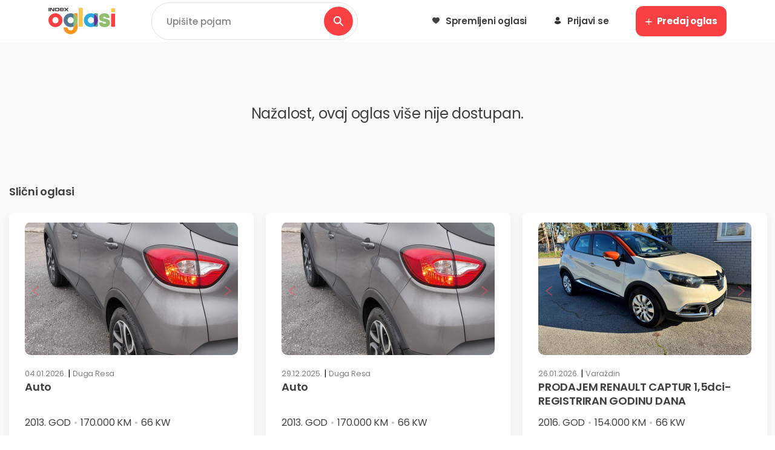

--- FILE ---
content_type: text/html
request_url: https://www.index.hr/oglasi/auto-moto/osobni-automobili/oglas/renault-captur-tce90-moguca-zamjena/6234945?ref=index_naslovnica_d
body_size: 2966
content:
<!doctype html><html lang="hr" translate="no"><head><meta charset="utf-8"/><meta name="viewport" content="width=device-width,initial-scale=1,shrink-to-fit=no"/><meta charset="utf-8"/><meta name="theme-color" content="#000000"/><meta property="og:site_name" content="Index Oglasi"/><meta name="viewport" content="width=device-width,initial-scale=1,maximum-scale=1,user-scalable=0"/><meta name="robots" content="max-image-preview:large"/><meta name="format-detection" content="telephone=no"><link rel="manifest" href="/oglasi/manifest.json"/><link rel="shortcut icon" href="/oglasi/faviconV2.ico?v=28423842"/><link rel="preconnect" href="https://fonts.googleapis.com"><link rel="preconnect" href="https://fonts.gstatic.com" crossorigin><link href="https://fonts.googleapis.com/css2?family=Poppins:ital,wght@0,100;0,200;0,300;0,400;0,500;0,600;0,700;0,800;0,900;1,100;1,200;1,300;1,400;1,500;1,600;1,700;1,800;1,900&display=swap" rel="stylesheet"><script src="https://accounts.google.com/gsi/client" async defer="defer"></script><title>Index Oglasi</title><script>var googletag=googletag||{};googletag.cmd=googletag.cmd||[];var pbjs=pbjs||{};pbjs.que=pbjs.que||[]</script><script type="text/javascript">window.gdprAppliesGlobally=!0,function(t,o,n,r,c){function e(e,t,n,a){if("function"==typeof n){window[o]||(window[o]=[]);var i=!1;c&&(i=c(e,t,n)),i||window[o].push({command:e,parameter:t,callback:n,version:a})}}function a(a){if(window[t]&&!0===window[t].stub&&a.data){var e,i="string"==typeof a.data;try{e=i?JSON.parse(a.data):a.data}catch(e){return}if(e[n]){var o=e[n];window[t](o.command,o.parameter,function(e,t){var n={};n[r]={returnValue:e,success:t,callId:o.callId},a.source.postMessage(i?JSON.stringify(n):n,"*")},o.version)}}}e.stub=!0,"function"!=typeof window[t]&&(window[t]=e,window.addEventListener?window.addEventListener("message",a,!1):window.attachEvent("onmessage",a))}("__tcfapi","__tcfapiBuffer","__tcfapiCall","__tcfapiReturn"),function e(t){if(!window.frames[t])if(document.body&&document.body.firstChild){var n=document.body,a=document.createElement("iframe");a.style.display="none",a.name=t,a.title=t,n.insertBefore(a,n.firstChild)}else setTimeout(function(){e(t)},5)}("__tcfapiLocator"),function(e){var t=document.createElement("script");t.id="spcloader",t.type="text/javascript",t.async=!0,t.src="https://sdk.privacy-center.org/02757520-ed8b-4c54-8bfd-4a5f5548de98/loader.js?target="+document.location.hostname,t.charset="utf-8";var n=document.getElementsByTagName("script")[0];n.parentNode.insertBefore(t,n)}()</script><script>!function(n,e,o,i){if(!n){n=n||{},(window.permutive=n).q=[];n.config={consentRequired:!0},n.config.apiKey="cd150efe-ff8f-4596-bfca-1c8765fae796",n.config.workspaceId="b4d7f9ad-9746-4daa-b552-8205ef41f49d",n.config.environment=n.config.environment||"production",(window.crypto||window.msCrypto)&&(n.config.viewId=([1e7]+-1e3+-4e3+-8e3+-1e11).replace(/[018]/g,function(e){return(e^(window.crypto||window.msCrypto).getRandomValues(new Uint8Array(1))[0]&15>>e/4).toString(16)}));for(var t=["addon","identify","track","trigger","query","segment","segments","ready","on","once","user","consent"],g=0;g<t.length;g++){var r=t[g];n[r]=function(o){return function(){var e=Array.prototype.slice.call(arguments,0);n.q.push({functionName:o,arguments:e})}}(r)}}}(window.permutive),window.googletag=window.googletag||{},window.googletag.cmd=window.googletag.cmd||[],window.googletag.cmd.push(function(){if(0===window.googletag.pubads().getTargeting("permutive").length){var e=window.localStorage.getItem("_pdfps");window.googletag.pubads().setTargeting("permutive",e?JSON.parse(e):[]);var o=window.localStorage.getItem("permutive-id");o&&(window.googletag.pubads().setTargeting("puid",o),window.googletag.pubads().setTargeting("ptime",Date.now().toString())),window.permutive.config.viewId&&window.googletag.pubads().setTargeting("prmtvvid",window.permutive.config.viewId),window.permutive.config.workspaceId&&window.googletag.pubads().setTargeting("prmtvwid",window.permutive.config.workspaceId)}})</script><script async src="https://b4d7f9ad-9746-4daa-b552-8205ef41f49d.edge.permutive.app/b4d7f9ad-9746-4daa-b552-8205ef41f49d-web.js"></script><script>window.didomiOnReady = window.didomiOnReady || [];
    window.didomiOnReady.push(function (Didomi) {
      loadPrebid();
    });

    function loadPrebid() {
      var prebidScript = document.createElement('script');
      prebidScript.src = '//micro.rubiconproject.com/prebid/dynamic/26072.js?projekt=oglasi';
      prebidScript.onload = loadGPT;
      document.head.appendChild(prebidScript);
    }

    function loadGPT() {
      var gptScript = document.createElement('script');
      gptScript.async = true;
      gptScript.src = "https://pagead2.googlesyndication.com/tag/js/gpt.js";
      gptScript.onload = loadAll
      document.head.appendChild(gptScript);
    }

    function setIdentityIfPossible(userInfo) {
      if (userInfo.length > 0) {
        var userData = [
          {
            "id": userInfo.userId,
            "tag": "oglasi_id",
            "priority": 1
          }
        ];

        if (userInfo.externalSSOId) {
          userData.push({
            "id": userInfo.externalSSOId,
            "tag": "sso_id",
            "priority": 0
          });
        }

        permutive.identify(userData);
        window.permutiveIdentified = true;
      }
    }

    function isPermutiveAllowed() {
      if (window.Didomi) {
        var userStatus = Didomi.getUserStatus();
        var contentProfileAllowed = userStatus.purposes.consent.enabled.includes(Didomi.Purposes.CreateContentProfile) &&
          userStatus.purposes.consent.enabled.includes(Didomi.Purposes.Cookies);

        if (contentProfileAllowed && Didomi.getUserConsentStatusForVendor(361)) return true;
        return false;
      }

      return false;
    }

    function setConsent() {
      permutive.consent({ "opt_in": true, "token": Didomi.getUserStatus().consent_string });
    }

    window.triggerPermutiveEvent = function (userInfo, eventObject) {
      window.didomiOnReady = window.didomiOnReady || [];
      window.didomiOnReady.push(function (Didomi) {
        if (!isPermutiveAllowed()) return;

        var days = ['sunday', 'monday', 'tuesday', 'wednesday', 'thursday', 'friday', 'saturday'];
        var time = ['morning', 'afternoon', 'evening', 'night'];
        var date = new Date();

        setConsent();
        !window.permutiveIdentified && setIdentityIfPossible(userInfo);
        window.permutive.track('IndexOglasi', {
          ...eventObject,
          "dayOfWeek": days[date.getDay()],
          //"hourOfDay": time[Math.floor(date.getHours() / 6)]
        });
      });
    }

    function loadAll() {
      console.log('All loaded')
    }</script><script async src="/oglasi/dotmetrics.js?1"></script><script src="//freshatl.azurewebsites.net/js/fresh-atl.js" async></script><script data-cfasync="false" type="text/javascript">!function(e,a){var t=a.createElement("script");t.src="//delivery.adrecover.com/41144/adRecover.js",t.type="text/javascript",t.async=!0,(a.getElementsByTagName("head")[0]||a.getElementsByTagName("body")[0]).appendChild(t)}(window,document)</script><link href="/oglasi/static/css/main.383765f0.css" rel="stylesheet"></head><body><div id="fb-root"></div><script async defer="defer" crossorigin="anonymous" src="https://connect.facebook.net/en_GB/sdk.js#xfbml=1&version=v13.0" nonce="wTc1kYm6"></script><noscript>You need to enable JavaScript to run this app.</noscript><div id="root"></div><script type="text/javascript" src="/oglasi/static/js/main.626127f0.js"></script><script defer src="https://static.cloudflareinsights.com/beacon.min.js/vcd15cbe7772f49c399c6a5babf22c1241717689176015" integrity="sha512-ZpsOmlRQV6y907TI0dKBHq9Md29nnaEIPlkf84rnaERnq6zvWvPUqr2ft8M1aS28oN72PdrCzSjY4U6VaAw1EQ==" data-cf-beacon='{"rayId":"9c5d361bb9eda9c0","version":"2025.9.1","serverTiming":{"name":{"cfExtPri":true,"cfEdge":true,"cfOrigin":true,"cfL4":true,"cfSpeedBrain":true,"cfCacheStatus":true}},"token":"4435aa6f0d584c21a8a03c5c6cd581e7","b":1}' crossorigin="anonymous"></script>
</body></html>

--- FILE ---
content_type: image/svg+xml
request_url: https://www.index.hr/oglasi/assets/icons/phone-black.svg
body_size: 873
content:
<svg width="18" height="18" viewBox="0 0 18 18" fill="none" xmlns="http://www.w3.org/2000/svg">
<path d="M17.5758 13.633C17.423 14.7935 16.853 15.8588 15.9722 16.6297C15.0914 17.4007 13.96 17.8246 12.7895 17.8225C5.83521 17.8225 0.177638 12.1649 0.177638 5.21058C0.175205 4.03997 0.599097 2.90853 1.3701 2.02769C2.1411 1.14685 3.20646 0.576878 4.36708 0.424295C4.63413 0.391763 4.90453 0.44672 5.1377 0.580918C5.37086 0.715117 5.55422 0.921317 5.66024 1.16857L7.53425 5.35268C7.61684 5.54195 7.65099 5.74879 7.63363 5.95456C7.61625 6.16033 7.54792 6.35853 7.43477 6.53127C7.42336 6.54915 7.4109 6.56635 7.39747 6.58278L5.52613 8.80318C5.51475 8.82641 5.50884 8.85192 5.50884 8.87778C5.50884 8.90365 5.51475 8.92917 5.52613 8.95239C6.20645 10.345 7.66658 11.7945 9.07875 12.4739C9.10233 12.4847 9.12809 12.4898 9.15399 12.4889C9.17989 12.4879 9.20522 12.481 9.22796 12.4686L11.4208 10.6035C11.4364 10.5899 11.4531 10.5774 11.4705 10.5662C11.6427 10.4515 11.8406 10.3815 12.0465 10.3625C12.2525 10.3437 12.46 10.3763 12.65 10.4578L16.8457 12.3381C17.0906 12.4464 17.294 12.6311 17.4255 12.8644C17.5571 13.0977 17.6098 13.3673 17.5758 13.633ZM16.5197 13.4989C16.5228 13.4617 16.514 13.4246 16.4946 13.3928C16.4754 13.3608 16.4466 13.3358 16.4123 13.3212L12.2157 11.441C12.1928 11.4322 12.1683 11.4284 12.1437 11.4299C12.1192 11.4314 12.0952 11.4382 12.0736 11.4499L9.88162 13.315C9.8657 13.3283 9.84874 13.3408 9.83188 13.3523C9.65311 13.4716 9.44647 13.5424 9.23213 13.558C9.01779 13.5735 8.80307 13.5333 8.60892 13.4412C6.97826 12.6533 5.35293 11.0431 4.56514 9.42755C4.47248 9.23453 4.43124 9.02085 4.44539 8.80721C4.45955 8.59358 4.52863 8.38722 4.64596 8.20812C4.65739 8.1903 4.67016 8.17338 4.68415 8.15749L6.55461 5.93176C6.5653 5.9085 6.57083 5.88321 6.57083 5.8576C6.57083 5.832 6.5653 5.80671 6.55461 5.78344L4.68415 1.59667C4.67181 1.56306 4.64959 1.53397 4.62043 1.51321C4.59127 1.49245 4.55653 1.48098 4.52073 1.48031H4.5003C3.59692 1.6003 2.76811 2.04508 2.16875 2.73156C1.56939 3.41804 1.24046 4.29926 1.24343 5.21058C1.24343 11.5769 6.42316 16.7567 12.7895 16.7567C13.7008 16.7594 14.5821 16.4303 15.2685 15.8307C15.955 15.2312 16.3998 14.4024 16.5197 13.4989Z" fill="black"/>
</svg>


--- FILE ---
content_type: image/svg+xml
request_url: https://www.index.hr/oglasi/assets/images/new-logo.svg
body_size: 2974
content:
<svg width="294" height="118" viewBox="0 0 294 118" fill="none" xmlns="http://www.w3.org/2000/svg">
<g id="Group 1">
<g id="Group">
<path id="Vector" d="M3.94686 0H0V14.9981H3.94686V0Z" fill="#3F3F3F"/>
<path id="Vector_2" fill-rule="evenodd" clip-rule="evenodd" d="M6.31543 0H13.207L21.5598 10.8945H21.5991V0H26.0441V14.9981H19.1525L10.7998 4.10361H10.7605V14.9981H6.31543V0Z" fill="#3F3F3F"/>
<path id="Vector_3" fill-rule="evenodd" clip-rule="evenodd" d="M40.7327 11.6614C41.1806 11.6614 41.5669 11.6222 41.8748 11.5382C42.1883 11.4543 42.4402 11.3087 42.6362 11.1072C42.8321 10.9056 42.9721 10.6314 43.0673 10.2786C43.1624 9.93149 43.2072 9.48367 43.2072 8.93502V6.05186C43.2072 5.50882 43.1624 5.06094 43.0673 4.71384C42.9721 4.36674 42.8321 4.08682 42.6362 3.88528C42.4402 3.68374 42.1883 3.53818 41.8748 3.45421C41.5613 3.37023 41.1806 3.33104 40.7327 3.33104H33.3429V11.6614H40.7327ZM42.0428 0C43.1681 0 44.1198 0.0951725 44.8979 0.291116C45.6761 0.481462 46.3087 0.789373 46.7902 1.21485C47.2716 1.63473 47.6188 2.17777 47.8259 2.83838C48.0386 3.49899 48.145 4.29396 48.145 5.21769V9.77478C48.145 10.6985 48.0386 11.4935 47.8314 12.1541C47.6188 12.8147 47.2773 13.3577 46.7957 13.7777C46.3143 14.1975 45.6817 14.5054 44.9035 14.7014C44.1253 14.8973 43.1736 14.9925 42.0483 14.9925H28.4107V0H42.0428Z" fill="#3F3F3F"/>
<path id="Vector_4" fill-rule="evenodd" clip-rule="evenodd" d="M75.451 7.47944L69.1416 0H74.628L78.9276 5.24009L83.2271 0H88.7079L82.4042 7.47944L89.1838 14.9981H83.4903L78.9276 9.55085L74.3592 14.9981H68.6657L75.451 7.47944Z" fill="#3F3F3F"/>
<path id="Vector_5" fill-rule="evenodd" clip-rule="evenodd" d="M63.7644 4.54589C63.6525 4.22118 63.4509 3.96926 63.1541 3.78451C62.8575 3.59976 62.4656 3.47659 61.9674 3.42061C61.4691 3.36463 59.7279 3.33104 58.9554 3.33104C58.0877 3.33104 56.5145 3.35903 56.005 3.42061C55.5012 3.47659 55.1093 3.59976 54.8461 3.78451C54.5774 3.96926 54.4039 4.22678 54.32 4.54589C54.2359 4.8706 54.1968 5.29607 54.1968 5.82792H63.9324C63.9268 5.30167 63.8708 4.8706 63.7644 4.54589ZM50.1604 3.33664C50.4515 2.46329 50.8713 1.78029 51.4199 1.28203C51.963 0.789373 52.6068 0.453469 53.3514 0.268722C54.096 0.0895742 54.9246 0 55.8427 0H60.3998C61.7154 0 62.8463 0.0895742 63.798 0.268722C64.7498 0.447871 65.5223 0.772577 66.1213 1.23724C66.7148 1.70191 67.157 2.34572 67.4426 3.16308C67.7281 3.98045 67.8737 5.01615 67.8737 6.2702V8.72229H54.1688V9.60683C54.3255 11.5718 55.8427 11.5718 57.2311 11.5718H60.6518C61.3291 11.5718 61.8554 11.5271 62.2361 11.4319C62.6167 11.3368 62.8967 11.2136 63.0814 11.0624C63.2606 10.9113 63.3726 10.7321 63.4173 10.5361C63.4621 10.3346 63.4845 10.133 63.4845 9.92594H67.8849V10.553C67.8849 11.4655 67.7113 12.2101 67.3641 12.7923C67.0171 13.3746 66.5468 13.8224 65.9477 14.1471C65.3488 14.4718 64.6545 14.6957 63.8596 14.8189C63.0646 14.9421 62.2137 15.0037 61.3179 15.0037H56.4977C55.6691 15.0037 54.8518 14.9365 54.0456 14.8022C53.2394 14.6678 52.5172 14.3654 51.8791 13.8896C51.2408 13.4138 50.7202 12.7195 50.3227 11.807C49.9252 10.8945 49.7293 9.65721 49.7293 8.10086V6.70127C49.7236 5.32966 49.8692 4.20998 50.1604 3.33664Z" fill="#3F3F3F"/>
<path id="Vector_6" d="M133.414 80.8686V2.90556C133.414 1.04129 134.461 0 136.326 0H147.959C149.823 0 150.87 1.0469 150.87 2.90556V80.8631C150.87 82.7273 149.823 83.7687 147.959 83.7687H136.326C134.461 83.7742 133.414 82.7273 133.414 80.8686Z" fill="#F9C74F"/>
<path id="Vector_7" d="M52.9439 33.1314C47.3512 27.449 39.5358 23.9724 30.8359 23.9724C13.7273 23.9669 0 37.3526 0 54.6852C0 72.0178 13.7273 85.4036 30.8359 85.4036C39.5358 85.4036 47.3512 81.927 52.9439 76.2446C58.3464 70.7526 61.6718 63.2059 61.6718 54.6852C61.6662 46.1701 58.3408 38.6179 52.9439 33.1314ZM30.8359 68.418C23.2724 68.418 17.4557 62.9484 17.4557 54.6852C17.4557 46.422 23.2724 40.9523 30.8359 40.9523C38.3994 40.9523 44.2161 46.422 44.2161 54.6852C44.2161 62.9484 38.3994 68.418 30.8359 68.418Z" fill="#F94144"/>
<path id="Vector_8" d="M75.435 76.2434C81.0278 81.9258 88.8432 85.4024 97.5431 85.4024C102.352 85.4024 106.876 84.3163 110.923 82.4072V54.7288C110.901 62.964 105.096 68.4168 97.5431 68.4168C89.9796 68.4168 84.1628 62.9472 84.1628 54.684C84.1628 46.4208 89.9796 40.9511 97.5431 40.9511C105.096 40.9511 110.901 46.404 110.923 54.6392V26.9608C106.876 25.0573 102.352 23.9657 97.5431 23.9657C88.8432 23.9657 81.0278 27.4423 75.435 33.1246C70.0326 38.6167 66.7071 46.1689 66.7071 54.684C66.7071 63.2047 70.0382 70.7569 75.435 76.2434Z" fill="#577590"/>
<path id="Vector_9" d="M110.921 54.6871C110.921 54.6698 110.915 54.6583 110.915 54.6468V54.7331C110.915 54.7159 110.921 54.7044 110.921 54.6871Z" fill="black"/>
<path id="Vector_10" d="M128.379 54.6839C128.379 42.2218 121.263 31.8313 110.923 26.9606V54.6447C110.923 54.6615 110.929 54.6727 110.929 54.6839C110.929 54.6951 110.923 54.7118 110.923 54.723V82.4015C121.263 77.5364 128.379 67.1515 128.379 54.6839Z" fill="#90BE6D"/>
<path id="Vector_11" d="M200.128 54.6852C200.128 62.9484 194.311 68.418 186.747 68.418C179.184 68.418 173.367 62.9484 173.367 54.6852C173.367 46.422 179.184 40.9523 186.747 40.9523C194.311 40.958 200.128 46.4276 200.128 54.6852V29.3358C200.128 28.4792 200.195 27.7178 200.318 27.0571C196.226 25.0921 191.629 23.9724 186.747 23.9724C169.644 23.9724 155.911 37.3526 155.911 54.6908C155.911 72.029 169.639 85.4091 186.747 85.4091C191.809 85.4091 196.562 84.2111 200.765 82.1117C200.352 81.2103 200.128 79.9787 200.128 78.4167V54.6852Z" fill="#29ABE2"/>
<path id="Vector_12" d="M214.671 23.9666H203.038C201.638 23.9666 200.704 25.0583 200.323 27.0514C210.562 31.9611 217.583 42.3014 217.583 54.685V29.3354C217.577 25.8981 216.53 23.9666 214.671 23.9666Z" fill="#43AA8B"/>
<path id="Vector_13" d="M200.764 82.1045C201.257 83.1794 202.018 83.7728 203.038 83.7728H214.671C216.535 83.7728 217.583 81.8414 217.583 78.4096V54.6836C217.577 66.8937 210.757 77.1107 200.764 82.1045Z" fill="#43AA8B"/>
<path id="Vector_14" d="M200.317 27.0546C200.188 27.7152 200.127 28.4766 200.127 29.3332V54.6882V78.4141C200.127 79.9761 200.356 81.2077 200.764 82.1091C210.763 77.1154 217.582 66.8927 217.582 54.6882C217.577 42.299 210.556 31.9644 200.317 27.0546Z" fill="#662D91"/>
<path id="Vector_15" d="M270.818 66.3229C270.818 79.703 259.414 85.4021 246.617 85.4021C234.748 85.4021 224.044 80.05 222.644 67.7168C222.409 65.7406 223.573 64.6937 225.437 64.6937H236.842C238.588 64.6937 239.171 65.623 239.982 67.1346C240.911 69.1108 243.123 70.2753 246.617 70.2753C251.503 70.2753 253.362 68.6461 253.362 66.3172C253.362 57.9421 222.991 65.6174 222.991 43.0448C222.991 29.8942 234.395 23.9598 246.611 23.9598C257.432 23.9598 268.019 29.3119 269.419 41.6451C269.654 43.6213 268.489 44.6683 266.625 44.6683H255.221C253.474 44.6683 252.892 43.739 252.08 42.1098C251.268 40.2455 249.287 39.0867 246.611 39.0867C242.305 39.0867 240.441 40.7159 240.441 43.0448C240.452 51.6606 270.818 43.6326 270.818 66.3229Z" fill="#90BE6D"/>
<path id="Vector_16" d="M275.858 15.7094V5.2349C275.858 3.37063 276.905 2.32373 278.769 2.32373H290.409C292.272 2.32373 293.314 3.37063 293.314 5.2349V15.7039C293.314 17.5681 292.267 18.6095 290.409 18.6095H278.769C276.905 18.615 275.858 17.5738 275.858 15.7094Z" fill="#F9C74F"/>
<path id="Vector_17" d="M275.857 80.8708V28.5092C275.857 26.6449 276.904 25.6036 278.768 25.6036H290.408C292.271 25.6036 293.313 26.6506 293.313 28.5092V80.8708C293.313 82.7351 292.266 83.7764 290.408 83.7764H278.768C276.904 83.7764 275.857 82.7295 275.857 80.8708Z" fill="#F94144"/>
</g>
<path id="Subtract" fill-rule="evenodd" clip-rule="evenodd" d="M113.846 23.9657H125.479C127.08 23.9657 128.38 25.2645 128.38 26.8713V86H110.918V82.4072C121.258 77.531 128.374 67.146 128.374 54.684C128.374 42.222 121.264 31.837 110.918 26.9608V26.8937C110.918 26.8488 112.228 23.9657 113.846 23.9657Z" fill="#F8961E"/>
<path id="Subtract_2" fill-rule="evenodd" clip-rule="evenodd" d="M110.868 84V84.7642C110.868 94.5833 105.062 100.053 97.5046 100.053C90.5793 100.053 85.1433 95.4963 84.2475 88.4255C84.0964 87.2275 83.0775 86.3318 81.8738 86.3318H69.7197C68.001 86.3318 66.6462 87.821 66.8141 89.5285C68.3817 105.282 81.4651 117.027 97.5046 117.027C113.057 117.027 125.833 105.954 127.999 90.9112C128.229 89.4332 128.33 87.8825 128.33 86.3318V84H110.868Z" fill="#F8961E"/>
</g>
</svg>


--- FILE ---
content_type: image/svg+xml
request_url: https://www.index.hr/oglasi/assets/icons/plus_white.svg
body_size: -43
content:
<svg width="12" height="10" viewBox="0 0 12 10" fill="none" xmlns="http://www.w3.org/2000/svg">
<path d="M6.5 5H1.5M6.5 10V5V10ZM6.5 5V0V5ZM6.5 5H11.5H6.5Z" stroke="white" stroke-width="1.5" stroke-linecap="round"/>
</svg>


--- FILE ---
content_type: image/svg+xml
request_url: https://www.index.hr/oglasi/assets/icons/heart_black.svg
body_size: 276
content:
<svg width="12" height="12" viewBox="0 0 12 12" fill="none" xmlns="http://www.w3.org/2000/svg">
<path d="M11.0481 1.70105C10.4269 1.02731 9.57446 0.65625 8.6478 0.65625C7.95511 0.65625 7.32074 0.875246 6.76227 1.3071C6.48047 1.52509 6.22513 1.79178 6 2.10306C5.77497 1.79187 5.51953 1.52509 5.23764 1.3071C4.67926 0.875246 4.04489 0.65625 3.3522 0.65625C2.42551 0.65625 1.57306 1.02731 0.951874 1.70105C0.338104 2.36691 0 3.27658 0 4.26261C0 5.27746 0.378204 6.20645 1.19019 7.18625C1.91656 8.06268 2.96054 8.95243 4.16949 9.98263C4.5823 10.3345 5.05023 10.7333 5.53611 11.1581C5.66446 11.2705 5.82916 11.3324 6 11.3324C6.17074 11.3324 6.33554 11.2705 6.46371 11.1583C6.94959 10.7334 7.41778 10.3344 7.83078 9.98237C9.03951 8.95234 10.0835 8.06268 10.8099 7.18616C11.6219 6.20645 12 5.27746 12 4.26251C12 3.27658 11.6619 2.36691 11.0481 1.70105Z" fill="#3F3F3F"/>
</svg>


--- FILE ---
content_type: image/svg+xml
request_url: https://www.index.hr/oglasi/assets/images/placeholder-image.svg
body_size: 3991
content:
<?xml version="1.0" encoding="UTF-8"?>
<svg width="120px" height="120px" viewBox="0 0 120 120" version="1.1" xmlns="http://www.w3.org/2000/svg" xmlns:xlink="http://www.w3.org/1999/xlink">
    <title>a</title>
    <defs>
        <filter id="filter-1">
            <feColorMatrix in="SourceGraphic" type="matrix" values="0 0 0 0 0.742231 0 0 0 0 0.742339 0 0 0 0 0.742207 0 0 0 1.000000 0"></feColorMatrix>
        </filter>
    </defs>
    <g id="ePlatform-radius:-5" stroke="none" stroke-width="1" fill="none" fill-rule="evenodd">
        <g id="iPhone-8" transform="translate(-82.000000, -237.000000)">
            <g id="a" transform="translate(82.000000, 237.000000)">
                <rect id="Rectangle" fill="#EFEFEF" x="0" y="0" width="120" height="120"></rect>
                <g filter="url(#filter-1)" id="logo" opacity="0.573389689">
                    <g transform="translate(20.000000, 43.000000)">
                        <polygon id="Path" fill="#333333" fill-rule="nonzero" points="1.07546216 0 0 0 0 4.08675676 1.07546216 4.08675676"></polygon>
                        <polygon id="Path" fill="#333333" points="1.72086216 0 3.59872973 0 5.87472973 2.96859459 5.88543243 2.96859459 5.88543243 0 7.09664865 0 7.09664865 4.08675676 5.21878378 4.08675676 2.94278378 1.11817568 2.93208108 1.11817568 2.93208108 4.08675676 1.72086216 4.08675676"></polygon>
                        <path d="M11.0990811,3.17756757 C11.2211081,3.17756757 11.3263784,3.16689189 11.4102703,3.144 C11.4957027,3.12113514 11.5643514,3.08145946 11.6177568,3.02654054 C11.6711351,2.97162162 11.7092703,2.89689189 11.7352162,2.80078378 C11.7611351,2.70618919 11.7733514,2.58416216 11.7733514,2.43466486 L11.7733514,1.64904324 C11.7733514,1.50107297 11.7611351,1.37903243 11.7352162,1.28445405 C11.7092703,1.18987297 11.6711351,1.1136 11.6177568,1.05868378 C11.5643514,1.00376486 11.4957027,0.964102703 11.4102703,0.941221622 C11.3248649,0.918337838 11.2211081,0.907659459 11.0990811,0.907659459 L9.08545946,0.907659459 L9.08545946,3.17756757 L11.0990811,3.17756757 Z M11.4560541,0 C11.7626757,0 12.022,0.0259331351 12.234027,0.0793248649 C12.4460811,0.131191351 12.6184595,0.215092703 12.7496486,0.33102973 C12.8808378,0.445440541 12.9754324,0.593410811 13.0318649,0.773418919 C13.0898378,0.953424324 13.1188108,1.17004324 13.1188108,1.42174595 L13.1188108,2.66348649 C13.1188108,2.91518919 13.0898378,3.13181081 13.0333784,3.31181081 C12.9754324,3.49181081 12.8823784,3.63978378 12.7511622,3.75421622 C12.619973,3.86862162 12.4475946,3.95251351 12.2355676,4.00591892 C12.0235135,4.0592973 11.7641892,4.08524324 11.4575676,4.08524324 L7.74151351,4.08524324 L7.74151351,0 L11.4560541,0 Z" id="Shape" fill="#333333"></path>
                        <polygon id="Path" fill="#333333" points="20.5592973 2.03804054 18.8400811 0 20.3350541 0 21.5066216 1.42784865 22.6781892 0 24.1716216 0 22.4539459 2.03804054 24.3012973 4.08675676 22.7498919 4.08675676 21.5066216 2.60246757 20.2618108 4.08675676 18.7104054 4.08675676"></polygon>
                        <path d="M17.3748919,1.23868919 C17.3443784,1.15021081 17.2894595,1.08156486 17.2085946,1.03122432 C17.1277568,0.980883784 17.020973,0.947321622 16.8852162,0.932067568 C16.7494324,0.916813514 16.275,0.907659459 16.0644865,0.907659459 C15.8280541,0.907659459 15.3993784,0.915286486 15.2605676,0.932067568 C15.1232703,0.947321622 15.0164865,0.980883784 14.9447838,1.03122432 C14.8715676,1.08156486 14.8242703,1.15173784 14.8014054,1.23868919 C14.7785135,1.32716757 14.7678378,1.4431027 14.7678378,1.58802432 L17.4206486,1.58802432 C17.4191351,1.44462973 17.4038649,1.32716757 17.3748919,1.23868919 Z M13.667973,0.909186486 C13.7472973,0.671210811 13.8617027,0.485102703 14.0111892,0.349335135 C14.1591622,0.215092703 14.3345946,0.123563784 14.5374865,0.073222973 C14.7403784,0.0244076757 14.9661622,0 15.2163243,0 L16.4580811,0 C16.8165676,0 17.1247027,0.0244076757 17.384027,0.073222973 C17.6433784,0.122038378 17.8538919,0.210516216 18.0171081,0.33712973 C18.1788108,0.463745946 18.2993243,0.639175676 18.3771351,0.861894595 C18.4549189,1.08461622 18.4945946,1.36682973 18.4945946,1.70853784 L18.4945946,2.3766973 L14.7602162,2.3766973 L14.7602162,2.61772162 C14.8029189,3.15316216 15.2163243,3.15316216 15.5946486,3.15316216 L16.5267297,3.15316216 C16.7112973,3.15316216 16.8547027,3.14097297 16.9584324,3.11502703 C17.0621622,3.08910811 17.1384324,3.05554054 17.1887838,3.01435135 C17.2375946,2.97316216 17.2681081,2.92435135 17.2802973,2.87094595 C17.2925135,2.81602703 17.2986216,2.76110811 17.2986216,2.70467568 L18.4976486,2.70467568 L18.4976486,2.87554054 C18.4976486,3.12418919 18.4503514,3.32708108 18.3557568,3.48572973 C18.2611892,3.64437838 18.1330541,3.76640541 17.9698108,3.85489189 C17.8065946,3.94335135 17.6174324,4.00437838 17.4008108,4.03794595 C17.1841892,4.07151351 16.9523243,4.0882973 16.7082432,4.0882973 L15.3948108,4.0882973 C15.169027,4.0882973 14.9463243,4.06997297 14.7266486,4.03337838 C14.506973,3.99675676 14.3101892,3.91437838 14.1362973,3.7847027 C13.9623784,3.65505405 13.8205135,3.46589189 13.7122162,3.21724324 C13.6038919,2.96859459 13.5504703,2.63145135 13.5504703,2.20736757 L13.5504703,1.826 C13.548973,1.45225676 13.5886486,1.14715946 13.667973,0.909186486 Z" id="Shape" fill="#333333"></path>
                        <path d="M36.3535135,22.0355405 L36.3535135,0.791724324 C36.3535135,0.283737838 36.6386486,0 37.1467568,0 L40.3167568,0 C40.8245946,0 41.11,0.285264865 41.11,0.791724324 L41.11,22.034027 C41.11,22.542 40.8245946,22.8257627 40.3167568,22.8257627 L37.1467568,22.8257627 C36.6386486,22.8272703 36.3535135,22.542 36.3535135,22.0355405 Z" id="Path" fill="#F9C74F" fill-rule="nonzero"></path>
                        <path d="M14.4264595,9.02783784 C12.9025135,7.47945946 10.7729459,6.53213466 8.40235135,6.53213466 C3.74048649,6.53062162 0,10.1780541 0,14.9009189 C0,19.6238108 3.74048649,23.2712432 8.40235135,23.2712432 C10.7729459,23.2712432 12.9025135,22.3239189 14.4264595,20.7755405 C15.8985405,19.2790541 16.8046757,17.2227027 16.8046757,14.9009189 C16.8031622,12.5806757 15.897027,10.5228108 14.4264595,9.02783784 Z M8.40235135,18.6429189 C6.34140541,18.6429189 4.75643243,17.1525405 4.75643243,14.9009189 C4.75643243,12.6493243 6.34140541,11.1589189 8.40235135,11.1589189 C10.4632703,11.1589189 12.0482432,12.6493243 12.0482432,14.9009189 C12.0482432,17.1525405 10.4632703,18.6429189 8.40235135,18.6429189 Z" id="Shape" fill="#F94144" fill-rule="nonzero"></path>
                        <path d="M20.5549459,20.7752162 C22.0789189,22.3235946 24.2084865,23.2709189 26.5790811,23.2709189 C27.8894595,23.2709189 29.1221622,22.974973 30.2248649,22.4547838 L30.2248649,14.9128108 C30.2189189,17.1567838 28.637027,18.6425946 26.5790811,18.6425946 C24.5181351,18.6425946 22.9331622,17.1522162 22.9331622,14.9005946 C22.9331622,12.649 24.5181351,11.1585946 26.5790811,11.1585946 C28.637027,11.1585946 30.2189189,12.6444324 30.2248649,14.8884054 L30.2248649,7.34643243 C29.1221622,6.82775676 27.8894595,6.5302973 26.5790811,6.5302973 C24.2084865,6.5302973 22.0789189,7.47762162 20.5549459,9.02597297 C19.0828649,10.5224865 18.1767297,12.5803514 18.1767297,14.9005946 C18.1767297,17.2223784 19.0844054,19.2802432 20.5549459,20.7752162 Z" id="Path" fill="#577590" fill-rule="nonzero"></path>
                        <path d="M30.2243243,14.9013514 C30.2243243,14.8966757 30.2227027,14.8935676 30.2227027,14.8904595 L30.2227027,14.9137838 C30.2227027,14.9091351 30.2243243,14.906027 30.2243243,14.9013514 Z" id="Path" fill="#000000" fill-rule="nonzero"></path>
                        <path d="M34.1913514,6.5302973 L31.0213514,6.5302973 C30.5805405,6.5302973 30.2235135,7.31591892 30.2235135,7.32813514 L30.2235135,7.34643243 C33.0427027,8.67513514 34.98,11.5048919 34.98,14.9005946 C34.98,18.2963243 33.0410811,21.1260811 30.2235135,22.4547838 L30.2235135,24.4501081 C30.2235135,27.1256757 28.6416216,28.6162162 26.5823243,28.6162162 C24.6952973,28.6162162 23.2140541,27.3743243 22.969973,25.4477568 C22.9287838,25.1213243 22.6511622,24.8772432 22.3231622,24.8772432 L19.0113514,24.8772432 C18.543027,24.8772432 18.1738649,25.283027 18.2196216,25.7482973 C18.6467568,30.0410811 22.2118108,33.2413514 26.5823243,33.2413514 C30.82,33.2413514 34.3013514,30.2240541 34.8916216,26.1250811 C34.9540541,25.7223514 34.9816216,25.2997838 34.9816216,24.8772432 L34.9816216,7.32202703 C34.9816216,6.88421622 34.6275676,6.5302973 34.1913514,6.5302973 Z" id="Path" fill="#F8961E" fill-rule="nonzero"></path>
                        <path d="M34.9813514,14.9005676 C34.9813514,11.5048378 33.0424324,8.67356757 30.2248649,7.34637838 L30.2248649,14.8898919 C30.2248649,14.8944595 30.2264865,14.8975135 30.2264865,14.9005676 C30.2264865,14.9036216 30.2248649,14.9081892 30.2248649,14.9112432 L30.2248649,22.4532162 C33.0424324,21.1275676 34.9813514,18.2978108 34.9813514,14.9005676 Z" id="Path" fill="#90BE6D" fill-rule="nonzero"></path>
                        <path d="M54.5318919,14.9009189 C54.5318919,17.1525405 52.947027,18.6429189 50.8859459,18.6429189 C48.8251351,18.6429189 47.24,17.1525405 47.24,14.9009189 C47.24,12.6493243 48.8251351,11.1589189 50.8859459,11.1589189 C52.947027,11.1604595 54.5318919,12.6508378 54.5318919,14.9009189 L54.5318919,7.99356757 C54.5318919,7.76016216 54.5502703,7.5527027 54.5837838,7.37267568 C53.4686486,6.83724324 52.2162162,6.53213514 50.8859459,6.53213514 C46.2256757,6.53213514 42.4835135,10.1780541 42.4835135,14.9024595 C42.4835135,19.6268649 46.2240541,23.2727568 50.8859459,23.2727568 C52.2651351,23.2727568 53.5602703,22.9462973 54.7056757,22.3742432 C54.592973,22.1286486 54.5318919,21.7930541 54.5318919,21.3674324 L54.5318919,14.9009189 Z" id="Path" fill="#29ABE2" fill-rule="nonzero"></path>
                        <path d="M58.4948649,6.53056757 L55.3248649,6.53056757 C54.9435135,6.53056757 54.6889189,6.82802703 54.5851351,7.37110811 C57.3751351,8.70894595 59.2881081,11.5265135 59.2881081,14.9008649 L59.2881081,7.99348649 C59.2864865,7.05686486 59.0013514,6.53056757 58.4948649,6.53056757 Z" id="Path" fill="#43AA8B" fill-rule="nonzero"></path>
                        <path d="M54.7054054,22.3722973 C54.8397297,22.6651892 55.047027,22.8268919 55.3248649,22.8268919 L58.4948649,22.8268919 C59.0027027,22.8268919 59.2881081,22.3005946 59.2881081,21.3654865 L59.2881081,14.9004865 C59.2864865,18.2275676 57.4283784,21.0115676 54.7054054,22.3722973 Z" id="Path" fill="#43AA8B" fill-rule="nonzero"></path>
                        <path d="M54.5835135,7.372 C54.5483784,7.552 54.5316216,7.75945946 54.5316216,7.99286486 L54.5316216,14.9017568 L54.5316216,21.3667297 C54.5316216,21.7923514 54.5940541,22.1279459 54.7054054,22.3735405 C57.43,21.0128378 59.2878378,18.2272973 59.2878378,14.9017568 C59.2864865,11.5258649 57.3735135,8.70983784 54.5835135,7.372 Z" id="Path" fill="#662D91" fill-rule="nonzero"></path>
                        <path d="M73.7940541,18.072027 C73.7940541,21.7179189 70.6864865,23.2708378 67.1994595,23.2708378 C63.9654054,23.2708378 61.0486486,21.8124865 60.6672973,18.4518649 C60.6032432,17.9133784 60.9205405,17.6281081 61.4283784,17.6281081 L64.5359459,17.6281081 C65.0118919,17.6281081 65.1705405,17.8813243 65.3916216,18.2932162 C65.6448649,18.8317027 66.2475676,19.149 67.1994595,19.149 C68.5310811,19.149 69.0375676,18.7050811 69.0375676,18.0704865 C69.0375676,15.7883784 60.7618919,17.8798108 60.7618919,11.7290811 C60.7618919,8.14572973 63.8691892,6.5287027 67.1978378,6.5287027 C70.1464865,6.5287027 73.0313514,7.98708108 73.4127027,11.3477027 C73.4767568,11.8861892 73.1594595,12.1714595 72.6513514,12.1714595 L69.5440541,12.1714595 C69.0681081,12.1714595 68.9094595,11.9182432 68.6881081,11.4743243 C68.467027,10.9663243 67.927027,10.6505676 67.1978378,10.6505676 C66.0245946,10.6505676 65.5167568,11.0944865 65.5167568,11.7290811 C65.5197297,14.0767838 73.7940541,11.8892432 73.7940541,18.072027 Z" id="Path" fill="#90BE6D" fill-rule="nonzero"></path>
                        <path d="M75.1672973,4.28059459 L75.1672973,1.42643243 C75.1672973,0.918445946 75.4527027,0.633181081 75.9605405,0.633181081 L79.1321622,0.633181081 C79.64,0.633181081 79.9237838,0.918445946 79.9237838,1.42643243 L79.9237838,4.27908108 C79.9237838,4.78705405 79.6386486,5.07081684 79.1321622,5.07081684 L75.9605405,5.07081684 C75.4527027,5.07232432 75.1672973,4.78859459 75.1672973,4.28059459 Z" id="Path" fill="#F9C74F" fill-rule="nonzero"></path>
                        <path d="M75.167027,22.0361351 L75.167027,7.76835135 C75.167027,7.26035135 75.4524324,6.97662162 75.9602703,6.97662162 L79.1318919,6.97662162 C79.6397297,6.97662162 79.9235135,7.26189189 79.9235135,7.76835135 L79.9235135,22.0361351 C79.9235135,22.5441351 79.6383784,22.8278649 79.1318919,22.8278649 L75.9602703,22.8278649 C75.4524324,22.8278649 75.167027,22.5425946 75.167027,22.0361351 Z" id="Path" fill="#F94144" fill-rule="nonzero"></path>
                    </g>
                </g>
            </g>
        </g>
    </g>
</svg>

--- FILE ---
content_type: image/svg+xml
request_url: https://www.index.hr/oglasi/assets/icons/user.svg
body_size: 464
content:
<svg width="12" height="12" viewBox="0 0 12 12" fill="none" xmlns="http://www.w3.org/2000/svg">
<g clip-path="url(#clip0)">
<path d="M6.00139 0C4.2871 0 2.88574 1.40135 2.88574 3.11565C2.88574 4.82995 4.2871 6.2313 6.00139 6.2313C7.71569 6.2313 9.11704 4.82995 9.11704 3.11565C9.11704 1.40135 7.71569 0 6.00139 0Z" fill="#303030"/>
<path d="M11.3474 8.72102C11.2658 8.51693 11.1569 8.32646 11.0345 8.14958C10.4086 7.2244 9.44266 6.61216 8.35423 6.4625C8.21818 6.44891 8.06852 6.47609 7.95967 6.55773C7.38824 6.9795 6.70798 7.19719 6.00048 7.19719C5.29298 7.19719 4.61272 6.9795 4.04128 6.55773C3.93243 6.47609 3.78277 6.43529 3.64673 6.4625C2.55829 6.61216 1.57871 7.2244 0.966465 8.14958C0.844018 8.32646 0.735163 8.53055 0.653549 8.72102C0.612742 8.80266 0.626335 8.89789 0.667143 8.97953C0.775997 9.17 0.912038 9.3605 1.03449 9.52375C1.22496 9.78227 1.42904 10.0135 1.66035 10.2312C1.85081 10.4217 2.0685 10.5986 2.28621 10.7754C3.36102 11.5782 4.65355 11.9999 5.98688 11.9999C7.32022 11.9999 8.61274 11.5782 9.68756 10.7754C9.90524 10.6122 10.1229 10.4217 10.3134 10.2312C10.5311 10.0135 10.7488 9.78224 10.9393 9.52375C11.0753 9.34688 11.1978 9.17 11.3066 8.97953C11.3746 8.89789 11.3882 8.80263 11.3474 8.72102Z" fill="#303030"/>
</g>
<defs>
<clipPath id="clip0">
<rect width="12" height="12" fill="white"/>
</clipPath>
</defs>
</svg>


--- FILE ---
content_type: image/svg+xml
request_url: https://www.index.hr/oglasi/assets/icons/search-white.svg
body_size: 20
content:
<svg width="20" height="20" viewBox="0 0 20 20" fill="none" xmlns="http://www.w3.org/2000/svg">
<circle cx="8" cy="8" r="6" stroke="white" stroke-width="2.25" fill="none"/>
<line x1="12.5" y1="12.5" x2="18" y2="18" stroke="white" stroke-width="2.25" stroke-linecap="round"/>
</svg>
